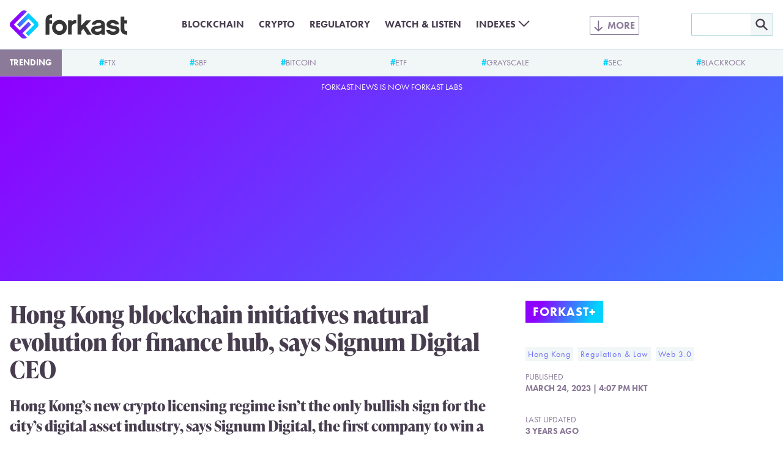

--- FILE ---
content_type: text/html; charset=UTF-8
request_url: https://forkast.news/hong-kong-blockchain-signum-digital/
body_size: 16090
content:
<!DOCTYPE html>
<html class="no-js" lang="en-US" prefix="og: https://ogp.me/ns#">
<head>
	<meta charset="UTF-8">
	<meta name="viewport" content="width=device-width, initial-scale=1.0">
	<meta name='impact-site-verification' value='a47a92e1-e447-4fb5-ad1a-b0ca9b40247c'>
	<link rel="alternate" type="application/rss+xml" title="Forkast RSS feed" href="/feed/">
	<script>document.documentElement.className = document.documentElement.className.replace(/\bno-js\b/g, 'js');</script>
<!-- Search Engine Optimization by Rank Math PRO - https://rankmath.com/ -->
<title>Hong Kong blockchain initiatives natural evolution for finance hub, says Signum Digital CEO</title>
<meta name="description" content="Hong Kong’s new crypto licensing regime isn’t the only bullish sign for the city’s digital trading transformation, says Signum Digital."/>
<meta name="robots" content="follow, index, max-snippet:-1, max-video-preview:-1, max-image-preview:large"/>
<link rel="canonical" href="https://forkast.news/hong-kong-blockchain-signum-digital/" />
<meta property="og:locale" content="en_US" />
<meta property="og:type" content="article" />
<meta property="og:title" content="Hong Kong blockchain initiatives natural evolution for finance hub, says Signum Digital CEO" />
<meta property="og:description" content="Hong Kong’s new crypto licensing regime isn’t the only bullish sign for the city’s digital trading transformation, says Signum Digital." />
<meta property="og:url" content="https://forkast.news/hong-kong-blockchain-signum-digital/" />
<meta property="og:site_name" content="Forkast" />
<meta property="article:publisher" content="https://www.facebook.com/forkast.news" />
<meta property="article:tag" content="Hong Kong" />
<meta property="article:tag" content="Regulation &amp; Law" />
<meta property="article:tag" content="Web 3.0" />
<meta property="article:section" content="Forkast+" />
<meta property="og:updated_time" content="2023-03-24T16:07:42+00:00" />
<meta property="og:image" content="https://forkast.news/wp-content/uploads/2023/03/samson-lee-1260x708.png" />
<meta property="og:image:secure_url" content="https://forkast.news/wp-content/uploads/2023/03/samson-lee-1260x708.png" />
<meta property="og:image:width" content="1260" />
<meta property="og:image:height" content="708" />
<meta property="og:image:alt" content="samson lee, CEO of Signum Digital | Hong Kong blockchain initiatives natural evolution for finance hub, says Signum Digital CEO | hong kong crypto, hong kong web3, signum digital" />
<meta property="og:image:type" content="image/png" />
<meta property="article:published_time" content="2023-03-24T16:07:40+00:00" />
<meta property="article:modified_time" content="2023-03-24T16:07:42+00:00" />
<meta name="twitter:card" content="summary_large_image" />
<meta name="twitter:title" content="Hong Kong blockchain initiatives natural evolution for finance hub, says Signum Digital CEO" />
<meta name="twitter:description" content="Hong Kong’s new crypto licensing regime isn’t the only bullish sign for the city’s digital trading transformation, says Signum Digital." />
<meta name="twitter:site" content="@forkast_news" />
<meta name="twitter:creator" content="@ParkKunwoong" />
<meta name="twitter:image" content="https://forkast.news/wp-content/uploads/2023/03/samson-lee-1260x708.png" />
<meta name="twitter:label1" content="Written by" />
<meta name="twitter:data1" content="Danny Park" />
<meta name="twitter:label2" content="Time to read" />
<meta name="twitter:data2" content="3 minutes" />
<script type="application/ld+json" class="rank-math-schema-pro">{"@context":"https://schema.org","@graph":[{"@type":"Place","@id":"https://forkast.news/#place","address":{"@type":"PostalAddress","streetAddress":"Suite 4, 14/F, CMA Building","addressLocality":"64 Connaught Road","addressRegion":"Central","postalCode":"999077","addressCountry":"Hong Kong"}},{"@type":["NewsMediaOrganization","Organization"],"@id":"https://forkast.news/#organization","name":"Forkast News","url":"https://forkast.news","sameAs":["https://www.facebook.com/forkast.news","https://twitter.com/forkast_news"],"email":"hello@forkast.news","address":{"@type":"PostalAddress","streetAddress":"Suite 4, 14/F, CMA Building","addressLocality":"64 Connaught Road","addressRegion":"Central","postalCode":"999077","addressCountry":"Hong Kong"},"logo":{"@type":"ImageObject","@id":"https://forkast.news/#logo","url":"https://forkast.news/wp-content/uploads/2021/06/Forkast-Logo-Only.png","contentUrl":"https://forkast.news/wp-content/uploads/2021/06/Forkast-Logo-Only.png","caption":"Forkast News","inLanguage":"en-US","width":"501","height":"501"},"location":{"@id":"https://forkast.news/#place"}},{"@type":"WebSite","@id":"https://forkast.news/#website","url":"https://forkast.news","name":"Forkast News","publisher":{"@id":"https://forkast.news/#organization"},"inLanguage":"en-US"},{"@type":"ImageObject","@id":"https://forkast.news/wp-content/uploads/2023/03/samson-lee.png","url":"https://forkast.news/wp-content/uploads/2023/03/samson-lee.png","width":"2812","height":"1580","caption":"samson lee, CEO of Signum Digital | Hong Kong blockchain initiatives natural evolution for finance hub, says Signum Digital CEO | hong kong crypto, hong kong web3, signum digital","inLanguage":"en-US"},{"@type":"WebPage","@id":"https://forkast.news/hong-kong-blockchain-signum-digital/#webpage","url":"https://forkast.news/hong-kong-blockchain-signum-digital/","name":"Hong Kong blockchain initiatives natural evolution for finance hub, says Signum Digital CEO","datePublished":"2023-03-24T16:07:40+00:00","dateModified":"2023-03-24T16:07:42+00:00","isPartOf":{"@id":"https://forkast.news/#website"},"primaryImageOfPage":{"@id":"https://forkast.news/wp-content/uploads/2023/03/samson-lee.png"},"inLanguage":"en-US"},{"@type":"Person","@id":"https://forkast.news/author/dpark/","name":"Danny Park","url":"https://forkast.news/author/dpark/","image":{"@type":"ImageObject","@id":"https://secure.gravatar.com/avatar/614b3055da065e56526cdfed4cba8157?s=96&amp;d=mm&amp;r=g","url":"https://secure.gravatar.com/avatar/614b3055da065e56526cdfed4cba8157?s=96&amp;d=mm&amp;r=g","caption":"Danny Park","inLanguage":"en-US"},"sameAs":["https://twitter.com/ParkKunwoong"],"worksFor":{"@id":"https://forkast.news/#organization"}},{"@type":"NewsArticle","headline":"Hong Kong blockchain initiatives natural evolution for finance hub, says Signum Digital CEO","keywords":"signum digital,hong kong,hong kong crypto,hong kong web3,hong kong crypto regulation,hong kong crypto licensing regime","datePublished":"2023-03-24T16:07:40+00:00","dateModified":"2023-03-24T16:07:42+00:00","articleSection":"Hong Kong, Regulation &amp; Law, Web 3.0","author":{"@id":"https://forkast.news/author/dpark/","name":"Danny Park"},"publisher":{"@id":"https://forkast.news/#organization"},"description":"Hong Kong\u2019s new crypto licensing regime isn\u2019t the only bullish sign for the city\u2019s digital trading transformation, says Signum Digital.","copyrightYear":"2023","copyrightHolder":{"@id":"https://forkast.news/#organization"},"name":"Hong Kong blockchain initiatives natural evolution for finance hub, says Signum Digital CEO","@id":"https://forkast.news/hong-kong-blockchain-signum-digital/#richSnippet","isPartOf":{"@id":"https://forkast.news/hong-kong-blockchain-signum-digital/#webpage"},"image":{"@id":"https://forkast.news/wp-content/uploads/2023/03/samson-lee.png"},"inLanguage":"en-US","mainEntityOfPage":{"@id":"https://forkast.news/hong-kong-blockchain-signum-digital/#webpage"}}]}</script>
<!-- /Rank Math WordPress SEO plugin -->

<link rel='dns-prefetch' href='//www.googletagmanager.com' />
<link rel='stylesheet' id='wp-block-library-css' href='https://forkast.news/wp-includes/css/dist/block-library/style.min.css?ver=b61b320950af0f12fc6afb858957a022' type='text/css' media='all' />
<style id='wp-block-library-theme-inline-css' type='text/css'>
.wp-block-audio figcaption{color:#555;font-size:13px;text-align:center}.is-dark-theme .wp-block-audio figcaption{color:hsla(0,0%,100%,.65)}.wp-block-audio{margin:0 0 1em}.wp-block-code{border:1px solid #ccc;border-radius:4px;font-family:Menlo,Consolas,monaco,monospace;padding:.8em 1em}.wp-block-embed figcaption{color:#555;font-size:13px;text-align:center}.is-dark-theme .wp-block-embed figcaption{color:hsla(0,0%,100%,.65)}.wp-block-embed{margin:0 0 1em}.blocks-gallery-caption{color:#555;font-size:13px;text-align:center}.is-dark-theme .blocks-gallery-caption{color:hsla(0,0%,100%,.65)}.wp-block-image figcaption{color:#555;font-size:13px;text-align:center}.is-dark-theme .wp-block-image figcaption{color:hsla(0,0%,100%,.65)}.wp-block-image{margin:0 0 1em}.wp-block-pullquote{border-bottom:4px solid;border-top:4px solid;color:currentColor;margin-bottom:1.75em}.wp-block-pullquote cite,.wp-block-pullquote footer,.wp-block-pullquote__citation{color:currentColor;font-size:.8125em;font-style:normal;text-transform:uppercase}.wp-block-quote{border-left:.25em solid;margin:0 0 1.75em;padding-left:1em}.wp-block-quote cite,.wp-block-quote footer{color:currentColor;font-size:.8125em;font-style:normal;position:relative}.wp-block-quote.has-text-align-right{border-left:none;border-right:.25em solid;padding-left:0;padding-right:1em}.wp-block-quote.has-text-align-center{border:none;padding-left:0}.wp-block-quote.is-large,.wp-block-quote.is-style-large,.wp-block-quote.is-style-plain{border:none}.wp-block-search .wp-block-search__label{font-weight:700}.wp-block-search__button{border:1px solid #ccc;padding:.375em .625em}:where(.wp-block-group.has-background){padding:1.25em 2.375em}.wp-block-separator.has-css-opacity{opacity:.4}.wp-block-separator{border:none;border-bottom:2px solid;margin-left:auto;margin-right:auto}.wp-block-separator.has-alpha-channel-opacity{opacity:1}.wp-block-separator:not(.is-style-wide):not(.is-style-dots){width:100px}.wp-block-separator.has-background:not(.is-style-dots){border-bottom:none;height:1px}.wp-block-separator.has-background:not(.is-style-wide):not(.is-style-dots){height:2px}.wp-block-table{margin:0 0 1em}.wp-block-table td,.wp-block-table th{word-break:normal}.wp-block-table figcaption{color:#555;font-size:13px;text-align:center}.is-dark-theme .wp-block-table figcaption{color:hsla(0,0%,100%,.65)}.wp-block-video figcaption{color:#555;font-size:13px;text-align:center}.is-dark-theme .wp-block-video figcaption{color:hsla(0,0%,100%,.65)}.wp-block-video{margin:0 0 1em}.wp-block-template-part.has-background{margin-bottom:0;margin-top:0;padding:1.25em 2.375em}
</style>
<style id='rank-math-toc-block-style-inline-css' type='text/css'>
.wp-block-rank-math-toc-block nav ol{counter-reset:item}.wp-block-rank-math-toc-block nav ol li{display:block}.wp-block-rank-math-toc-block nav ol li:before{content:counters(item, ".") ". ";counter-increment:item}

</style>
<style id='global-styles-inline-css' type='text/css'>
body{--wp--preset--color--black: #000000;--wp--preset--color--cyan-bluish-gray: #abb8c3;--wp--preset--color--white: #ffffff;--wp--preset--color--pale-pink: #f78da7;--wp--preset--color--vivid-red: #cf2e2e;--wp--preset--color--luminous-vivid-orange: #ff6900;--wp--preset--color--luminous-vivid-amber: #fcb900;--wp--preset--color--light-green-cyan: #7bdcb5;--wp--preset--color--vivid-green-cyan: #00d084;--wp--preset--color--pale-cyan-blue: #8ed1fc;--wp--preset--color--vivid-cyan-blue: #0693e3;--wp--preset--color--vivid-purple: #9b51e0;--wp--preset--color--purple: #8E00FF;--wp--preset--color--lilac: #6E71FC;--wp--preset--color--sky: #3CA9FC;--wp--preset--color--cyan: #00D2FF;--wp--preset--color--red-dark: #E23812;--wp--preset--color--red-light: #F06D51;--wp--preset--color--green-dark: #18BD5A;--wp--preset--color--green-light: #3AE57E;--wp--preset--color--blue-grey-very-light: #F1F6F7;--wp--preset--color--blue-grey-light: #D2E4E8;--wp--preset--color--blue-grey: #A3CFD9;--wp--preset--color--purple-grey-very-light: #F3F2F5;--wp--preset--color--purple-grey: #8B7A98;--wp--preset--color--purple-grey-dark: #473D4F;--wp--preset--color--purple-grey-very-dark: #2C2433;--wp--preset--color--yellow: #FCB900;--wp--preset--gradient--vivid-cyan-blue-to-vivid-purple: linear-gradient(135deg,rgba(6,147,227,1) 0%,rgb(155,81,224) 100%);--wp--preset--gradient--light-green-cyan-to-vivid-green-cyan: linear-gradient(135deg,rgb(122,220,180) 0%,rgb(0,208,130) 100%);--wp--preset--gradient--luminous-vivid-amber-to-luminous-vivid-orange: linear-gradient(135deg,rgba(252,185,0,1) 0%,rgba(255,105,0,1) 100%);--wp--preset--gradient--luminous-vivid-orange-to-vivid-red: linear-gradient(135deg,rgba(255,105,0,1) 0%,rgb(207,46,46) 100%);--wp--preset--gradient--very-light-gray-to-cyan-bluish-gray: linear-gradient(135deg,rgb(238,238,238) 0%,rgb(169,184,195) 100%);--wp--preset--gradient--cool-to-warm-spectrum: linear-gradient(135deg,rgb(74,234,220) 0%,rgb(151,120,209) 20%,rgb(207,42,186) 40%,rgb(238,44,130) 60%,rgb(251,105,98) 80%,rgb(254,248,76) 100%);--wp--preset--gradient--blush-light-purple: linear-gradient(135deg,rgb(255,206,236) 0%,rgb(152,150,240) 100%);--wp--preset--gradient--blush-bordeaux: linear-gradient(135deg,rgb(254,205,165) 0%,rgb(254,45,45) 50%,rgb(107,0,62) 100%);--wp--preset--gradient--luminous-dusk: linear-gradient(135deg,rgb(255,203,112) 0%,rgb(199,81,192) 50%,rgb(65,88,208) 100%);--wp--preset--gradient--pale-ocean: linear-gradient(135deg,rgb(255,245,203) 0%,rgb(182,227,212) 50%,rgb(51,167,181) 100%);--wp--preset--gradient--electric-grass: linear-gradient(135deg,rgb(202,248,128) 0%,rgb(113,206,126) 100%);--wp--preset--gradient--midnight: linear-gradient(135deg,rgb(2,3,129) 0%,rgb(40,116,252) 100%);--wp--preset--font-size--small: 13px;--wp--preset--font-size--medium: 20px;--wp--preset--font-size--large: 36px;--wp--preset--font-size--x-large: 42px;--wp--preset--spacing--20: 0.44rem;--wp--preset--spacing--30: 0.67rem;--wp--preset--spacing--40: 1rem;--wp--preset--spacing--50: 1.5rem;--wp--preset--spacing--60: 2.25rem;--wp--preset--spacing--70: 3.38rem;--wp--preset--spacing--80: 5.06rem;--wp--preset--shadow--natural: 6px 6px 9px rgba(0, 0, 0, 0.2);--wp--preset--shadow--deep: 12px 12px 50px rgba(0, 0, 0, 0.4);--wp--preset--shadow--sharp: 6px 6px 0px rgba(0, 0, 0, 0.2);--wp--preset--shadow--outlined: 6px 6px 0px -3px rgba(255, 255, 255, 1), 6px 6px rgba(0, 0, 0, 1);--wp--preset--shadow--crisp: 6px 6px 0px rgba(0, 0, 0, 1);}body { margin: 0;--wp--style--global--content-size: 630px;--wp--style--global--wide-size: 630px; }.wp-site-blocks > .alignleft { float: left; margin-right: 2em; }.wp-site-blocks > .alignright { float: right; margin-left: 2em; }.wp-site-blocks > .aligncenter { justify-content: center; margin-left: auto; margin-right: auto; }:where(.is-layout-flex){gap: 0.5em;}:where(.is-layout-grid){gap: 0.5em;}body .is-layout-flow > .alignleft{float: left;margin-inline-start: 0;margin-inline-end: 2em;}body .is-layout-flow > .alignright{float: right;margin-inline-start: 2em;margin-inline-end: 0;}body .is-layout-flow > .aligncenter{margin-left: auto !important;margin-right: auto !important;}body .is-layout-constrained > .alignleft{float: left;margin-inline-start: 0;margin-inline-end: 2em;}body .is-layout-constrained > .alignright{float: right;margin-inline-start: 2em;margin-inline-end: 0;}body .is-layout-constrained > .aligncenter{margin-left: auto !important;margin-right: auto !important;}body .is-layout-constrained > :where(:not(.alignleft):not(.alignright):not(.alignfull)){max-width: var(--wp--style--global--content-size);margin-left: auto !important;margin-right: auto !important;}body .is-layout-constrained > .alignwide{max-width: var(--wp--style--global--wide-size);}body .is-layout-flex{display: flex;}body .is-layout-flex{flex-wrap: wrap;align-items: center;}body .is-layout-flex > *{margin: 0;}body .is-layout-grid{display: grid;}body .is-layout-grid > *{margin: 0;}body{font-size: 1.25rem;padding-top: 0px;padding-right: 0px;padding-bottom: 0px;padding-left: 0px;}a:where(:not(.wp-element-button)){text-decoration: underline;}.wp-element-button, .wp-block-button__link{background-color: #32373c;border-width: 0;color: #fff;font-family: inherit;font-size: inherit;line-height: inherit;padding: calc(0.667em + 2px) calc(1.333em + 2px);text-decoration: none;}.has-black-color{color: var(--wp--preset--color--black) !important;}.has-cyan-bluish-gray-color{color: var(--wp--preset--color--cyan-bluish-gray) !important;}.has-white-color{color: var(--wp--preset--color--white) !important;}.has-pale-pink-color{color: var(--wp--preset--color--pale-pink) !important;}.has-vivid-red-color{color: var(--wp--preset--color--vivid-red) !important;}.has-luminous-vivid-orange-color{color: var(--wp--preset--color--luminous-vivid-orange) !important;}.has-luminous-vivid-amber-color{color: var(--wp--preset--color--luminous-vivid-amber) !important;}.has-light-green-cyan-color{color: var(--wp--preset--color--light-green-cyan) !important;}.has-vivid-green-cyan-color{color: var(--wp--preset--color--vivid-green-cyan) !important;}.has-pale-cyan-blue-color{color: var(--wp--preset--color--pale-cyan-blue) !important;}.has-vivid-cyan-blue-color{color: var(--wp--preset--color--vivid-cyan-blue) !important;}.has-vivid-purple-color{color: var(--wp--preset--color--vivid-purple) !important;}.has-purple-color{color: var(--wp--preset--color--purple) !important;}.has-lilac-color{color: var(--wp--preset--color--lilac) !important;}.has-sky-color{color: var(--wp--preset--color--sky) !important;}.has-cyan-color{color: var(--wp--preset--color--cyan) !important;}.has-red-dark-color{color: var(--wp--preset--color--red-dark) !important;}.has-red-light-color{color: var(--wp--preset--color--red-light) !important;}.has-green-dark-color{color: var(--wp--preset--color--green-dark) !important;}.has-green-light-color{color: var(--wp--preset--color--green-light) !important;}.has-blue-grey-very-light-color{color: var(--wp--preset--color--blue-grey-very-light) !important;}.has-blue-grey-light-color{color: var(--wp--preset--color--blue-grey-light) !important;}.has-blue-grey-color{color: var(--wp--preset--color--blue-grey) !important;}.has-purple-grey-very-light-color{color: var(--wp--preset--color--purple-grey-very-light) !important;}.has-purple-grey-color{color: var(--wp--preset--color--purple-grey) !important;}.has-purple-grey-dark-color{color: var(--wp--preset--color--purple-grey-dark) !important;}.has-purple-grey-very-dark-color{color: var(--wp--preset--color--purple-grey-very-dark) !important;}.has-yellow-color{color: var(--wp--preset--color--yellow) !important;}.has-black-background-color{background-color: var(--wp--preset--color--black) !important;}.has-cyan-bluish-gray-background-color{background-color: var(--wp--preset--color--cyan-bluish-gray) !important;}.has-white-background-color{background-color: var(--wp--preset--color--white) !important;}.has-pale-pink-background-color{background-color: var(--wp--preset--color--pale-pink) !important;}.has-vivid-red-background-color{background-color: var(--wp--preset--color--vivid-red) !important;}.has-luminous-vivid-orange-background-color{background-color: var(--wp--preset--color--luminous-vivid-orange) !important;}.has-luminous-vivid-amber-background-color{background-color: var(--wp--preset--color--luminous-vivid-amber) !important;}.has-light-green-cyan-background-color{background-color: var(--wp--preset--color--light-green-cyan) !important;}.has-vivid-green-cyan-background-color{background-color: var(--wp--preset--color--vivid-green-cyan) !important;}.has-pale-cyan-blue-background-color{background-color: var(--wp--preset--color--pale-cyan-blue) !important;}.has-vivid-cyan-blue-background-color{background-color: var(--wp--preset--color--vivid-cyan-blue) !important;}.has-vivid-purple-background-color{background-color: var(--wp--preset--color--vivid-purple) !important;}.has-purple-background-color{background-color: var(--wp--preset--color--purple) !important;}.has-lilac-background-color{background-color: var(--wp--preset--color--lilac) !important;}.has-sky-background-color{background-color: var(--wp--preset--color--sky) !important;}.has-cyan-background-color{background-color: var(--wp--preset--color--cyan) !important;}.has-red-dark-background-color{background-color: var(--wp--preset--color--red-dark) !important;}.has-red-light-background-color{background-color: var(--wp--preset--color--red-light) !important;}.has-green-dark-background-color{background-color: var(--wp--preset--color--green-dark) !important;}.has-green-light-background-color{background-color: var(--wp--preset--color--green-light) !important;}.has-blue-grey-very-light-background-color{background-color: var(--wp--preset--color--blue-grey-very-light) !important;}.has-blue-grey-light-background-color{background-color: var(--wp--preset--color--blue-grey-light) !important;}.has-blue-grey-background-color{background-color: var(--wp--preset--color--blue-grey) !important;}.has-purple-grey-very-light-background-color{background-color: var(--wp--preset--color--purple-grey-very-light) !important;}.has-purple-grey-background-color{background-color: var(--wp--preset--color--purple-grey) !important;}.has-purple-grey-dark-background-color{background-color: var(--wp--preset--color--purple-grey-dark) !important;}.has-purple-grey-very-dark-background-color{background-color: var(--wp--preset--color--purple-grey-very-dark) !important;}.has-yellow-background-color{background-color: var(--wp--preset--color--yellow) !important;}.has-black-border-color{border-color: var(--wp--preset--color--black) !important;}.has-cyan-bluish-gray-border-color{border-color: var(--wp--preset--color--cyan-bluish-gray) !important;}.has-white-border-color{border-color: var(--wp--preset--color--white) !important;}.has-pale-pink-border-color{border-color: var(--wp--preset--color--pale-pink) !important;}.has-vivid-red-border-color{border-color: var(--wp--preset--color--vivid-red) !important;}.has-luminous-vivid-orange-border-color{border-color: var(--wp--preset--color--luminous-vivid-orange) !important;}.has-luminous-vivid-amber-border-color{border-color: var(--wp--preset--color--luminous-vivid-amber) !important;}.has-light-green-cyan-border-color{border-color: var(--wp--preset--color--light-green-cyan) !important;}.has-vivid-green-cyan-border-color{border-color: var(--wp--preset--color--vivid-green-cyan) !important;}.has-pale-cyan-blue-border-color{border-color: var(--wp--preset--color--pale-cyan-blue) !important;}.has-vivid-cyan-blue-border-color{border-color: var(--wp--preset--color--vivid-cyan-blue) !important;}.has-vivid-purple-border-color{border-color: var(--wp--preset--color--vivid-purple) !important;}.has-purple-border-color{border-color: var(--wp--preset--color--purple) !important;}.has-lilac-border-color{border-color: var(--wp--preset--color--lilac) !important;}.has-sky-border-color{border-color: var(--wp--preset--color--sky) !important;}.has-cyan-border-color{border-color: var(--wp--preset--color--cyan) !important;}.has-red-dark-border-color{border-color: var(--wp--preset--color--red-dark) !important;}.has-red-light-border-color{border-color: var(--wp--preset--color--red-light) !important;}.has-green-dark-border-color{border-color: var(--wp--preset--color--green-dark) !important;}.has-green-light-border-color{border-color: var(--wp--preset--color--green-light) !important;}.has-blue-grey-very-light-border-color{border-color: var(--wp--preset--color--blue-grey-very-light) !important;}.has-blue-grey-light-border-color{border-color: var(--wp--preset--color--blue-grey-light) !important;}.has-blue-grey-border-color{border-color: var(--wp--preset--color--blue-grey) !important;}.has-purple-grey-very-light-border-color{border-color: var(--wp--preset--color--purple-grey-very-light) !important;}.has-purple-grey-border-color{border-color: var(--wp--preset--color--purple-grey) !important;}.has-purple-grey-dark-border-color{border-color: var(--wp--preset--color--purple-grey-dark) !important;}.has-purple-grey-very-dark-border-color{border-color: var(--wp--preset--color--purple-grey-very-dark) !important;}.has-yellow-border-color{border-color: var(--wp--preset--color--yellow) !important;}.has-vivid-cyan-blue-to-vivid-purple-gradient-background{background: var(--wp--preset--gradient--vivid-cyan-blue-to-vivid-purple) !important;}.has-light-green-cyan-to-vivid-green-cyan-gradient-background{background: var(--wp--preset--gradient--light-green-cyan-to-vivid-green-cyan) !important;}.has-luminous-vivid-amber-to-luminous-vivid-orange-gradient-background{background: var(--wp--preset--gradient--luminous-vivid-amber-to-luminous-vivid-orange) !important;}.has-luminous-vivid-orange-to-vivid-red-gradient-background{background: var(--wp--preset--gradient--luminous-vivid-orange-to-vivid-red) !important;}.has-very-light-gray-to-cyan-bluish-gray-gradient-background{background: var(--wp--preset--gradient--very-light-gray-to-cyan-bluish-gray) !important;}.has-cool-to-warm-spectrum-gradient-background{background: var(--wp--preset--gradient--cool-to-warm-spectrum) !important;}.has-blush-light-purple-gradient-background{background: var(--wp--preset--gradient--blush-light-purple) !important;}.has-blush-bordeaux-gradient-background{background: var(--wp--preset--gradient--blush-bordeaux) !important;}.has-luminous-dusk-gradient-background{background: var(--wp--preset--gradient--luminous-dusk) !important;}.has-pale-ocean-gradient-background{background: var(--wp--preset--gradient--pale-ocean) !important;}.has-electric-grass-gradient-background{background: var(--wp--preset--gradient--electric-grass) !important;}.has-midnight-gradient-background{background: var(--wp--preset--gradient--midnight) !important;}.has-small-font-size{font-size: var(--wp--preset--font-size--small) !important;}.has-medium-font-size{font-size: var(--wp--preset--font-size--medium) !important;}.has-large-font-size{font-size: var(--wp--preset--font-size--large) !important;}.has-x-large-font-size{font-size: var(--wp--preset--font-size--x-large) !important;}
.wp-block-navigation a:where(:not(.wp-element-button)){color: inherit;}
:where(.wp-block-post-template.is-layout-flex){gap: 1.25em;}:where(.wp-block-post-template.is-layout-grid){gap: 1.25em;}
:where(.wp-block-columns.is-layout-flex){gap: 2em;}:where(.wp-block-columns.is-layout-grid){gap: 2em;}
.wp-block-pullquote{font-size: 1.5em;line-height: 1.6;}
.wp-block-group{padding: 1rem;}
</style>
<link rel='stylesheet' id='dashicons-css' href='https://forkast.news/wp-includes/css/dashicons.min.css?ver=b61b320950af0f12fc6afb858957a022' type='text/css' media='all' />
<link rel='stylesheet' id='post-views-counter-frontend-css' href='https://forkast.news/wp-content/plugins/post-views-counter/css/frontend.min.css?ver=1.4.3' type='text/css' media='all' />
<link rel='stylesheet' id='forkast-front-style-css' href='https://forkast.news/wp-content/themes/forkast/build/front.css?ver=1a332d245227ceb520d3' type='text/css' media='all' />
<script type="text/javascript" src="https://forkast.news/wp-content/plugins/forkast-buysellads-integration/js/buysellads.js?ver=b61b320950af0f12fc6afb858957a022" id="forkast-buysellads-js"></script>

<!-- Google Analytics snippet added by Site Kit -->
<script type="text/javascript" src="https://www.googletagmanager.com/gtag/js?id=GT-WF4XTSN" id="google_gtagjs-js" async></script>
<script type="text/javascript" id="google_gtagjs-js-after">
/* <![CDATA[ */
window.dataLayer = window.dataLayer || [];function gtag(){dataLayer.push(arguments);}
gtag('set', 'linker', {"domains":["forkast.news"]} );
gtag("js", new Date());
gtag("set", "developer_id.dZTNiMT", true);
gtag("config", "GT-WF4XTSN");
/* ]]> */
</script>

<!-- End Google Analytics snippet added by Site Kit -->
<link rel="https://api.w.org/" href="https://forkast.news/wp-json/" /><link rel="alternate" type="application/json" href="https://forkast.news/wp-json/wp/v2/posts/89841" /><link rel="alternate" type="application/json+oembed" href="https://forkast.news/wp-json/oembed/1.0/embed?url=https%3A%2F%2Fforkast.news%2Fhong-kong-blockchain-signum-digital%2F" />
<link rel="alternate" type="text/xml+oembed" href="https://forkast.news/wp-json/oembed/1.0/embed?url=https%3A%2F%2Fforkast.news%2Fhong-kong-blockchain-signum-digital%2F&#038;format=xml" />
<meta name="generator" content="Site Kit by Google 1.114.0" /><link rel="apple-touch-icon" sizes="180x180" href="/apple-touch-icon.png?v=2">
		<link rel="icon" type="image/png" sizes="32x32" href="/favicon-32x32.png?v=2">
		<link rel="icon" type="image/png" sizes="16x16" href="/favicon-16x16.png?v=2">
		<link rel="manifest" href="/site.webmanifest?v=2">
		<link rel="mask-icon" href="/safari-pinned-tab.svg?v=2" color="#8e00ff">
		<link rel="shortcut icon" href="/favicon.ico?v=2">
		<meta name="apple-mobile-web-app-title" content="forkast.news">
		<meta name="application-name" content="forkast.news">
		<meta name="msapplication-TileColor" content="#8e00ff">
		<meta name="theme-color" content="#ffffff"><script type="text/javascript">
			(function() {
				var _sf_async_config = window._sf_async_config = (window._sf_async_config || {});
				_sf_async_config.uid = 66152;
				_sf_async_config.domain = 'forkast.news';
				_sf_async_config.flickerControl = false;
				_sf_async_config.useCanonical = true;
				_sf_async_config.useCanonicalDomain = true;
				_sf_async_config.sections = 'Hong Kong, Regulation &amp; Law, Web 3.0';
				_sf_async_config.authors = 'Danny Park';

				function loadChartbeat() {
					var e = document.createElement('script');
					var n = document.getElementsByTagName('script')[0];
					e.type = 'text/javascript';
					e.async = true;
					e.src = '//static.chartbeat.com/js/chartbeat.js';
					n.parentNode.insertBefore(e, n);
				}
				loadChartbeat();
			})();
		</script>
		<script async src="//static.chartbeat.com/js/chartbeat_mab.js"></script><script async src="https://pagead2.googlesyndication.com/pagead/js/adsbygoogle.js?client=ca-pub-9776879152484954" crossorigin="anonymous"></script>
		<!-- Meta Pixel Code -->
		<script>
		!function(f,b,e,v,n,t,s)
		{if(f.fbq)return;n=f.fbq=function(){n.callMethod?
		n.callMethod.apply(n,arguments):n.queue.push(arguments)};
		if(!f._fbq)f._fbq=n;n.push=n;n.loaded=!0;n.version='2.0';
		n.queue=[];t=b.createElement(e);t.async=!0;
		t.src=v;s=b.getElementsByTagName(e)[0];
		s.parentNode.insertBefore(t,s)}(window, document,'script',
		'https://connect.facebook.net/en_US/fbevents.js');
		fbq('init', '1890501017821908');
		fbq('track', 'PageView');
		</script>
		<noscript><img height="1" width="1" style="display:none"
		src="https://www.facebook.com/tr?id=1890501017821908&ev=PageView&noscript=1"
		/></noscript>
		<!-- End Meta Pixel Code --><link rel="amphtml" href="https://forkast.news/hong-kong-blockchain-signum-digital/amp/"><link rel="icon" href="https://forkast.news/wp-content/uploads/2021/07/cropped-Forkast-Logo-GradientBG-cicle-32x32.png" sizes="32x32" />
<link rel="icon" href="https://forkast.news/wp-content/uploads/2021/07/cropped-Forkast-Logo-GradientBG-cicle-192x192.png" sizes="192x192" />
<link rel="apple-touch-icon" href="https://forkast.news/wp-content/uploads/2021/07/cropped-Forkast-Logo-GradientBG-cicle-180x180.png" />
<meta name="msapplication-TileImage" content="https://forkast.news/wp-content/uploads/2021/07/cropped-Forkast-Logo-GradientBG-cicle-270x270.png" />
</head>

<body class="post-template-default single single-post postid-89841 single-format-standard"><header class="site-header" id="site-header">
	<div class="site-header__inner">
		<div class="site-header__logo">
			<a class="site-header__logo-link" href="https://forkast.news">
				<img width="192" height="47" alt="Forkast logo" class="site-header__logo-image" src="https://forkast.news/wp-content/themes/forkast/img/forkast.svg">
			</a>
		</div>
		<input type="checkbox" class="site-header__search-toggle-input" id="search-toggle-input">
		<label class="site-header__search-toggle" for="search-toggle-input"></label>
		<div class="site-header__search">
			<form role="search" method="get" id="searchform" class="site-header__search-form" action="/">
				<input class="site-header__search-form-text" type="text" value="" name="s" id="s" />
				<input class="site-header__search-form-submit" type="image" id="searchsubmit" src="https://forkast.news/wp-content/themes/forkast/img/mag.svg" />
			</form>
		</div>
		<input type="checkbox" class="site-header__menu-toggle-input" id="menu-toggle-input">
		<label class="site-header__menu-toggle" for="menu-toggle-input"></label>
		<div class="site-header__menus"><div class="site-header__menu-basic"><ul id="menu-basic" class="menu"><li id="menu-item-35398" class="menu-item menu-item-type-taxonomy menu-item-object-post_tag current-post-ancestor menu-item-35398"><a href="https://forkast.news/topic/blockchain/" class="menu-item-link">Blockchain</a></li>
<li id="menu-item-33489" class="menu-item menu-item-type-taxonomy menu-item-object-post_tag menu-item-33489"><a href="https://forkast.news/topic/cryptocurrencies/" class="menu-item-link">Crypto</a></li>
<li id="menu-item-33492" class="menu-item menu-item-type-taxonomy menu-item-object-post_tag current-post-ancestor menu-item-33492"><a href="https://forkast.news/topic/regulatory/" class="menu-item-link">Regulatory</a></li>
<li id="menu-item-33494" class="menu-item menu-item-type-post_type_archive menu-item-object-fn_media menu-item-33494"><a href="https://forkast.news/video-audio/" class="menu-item-link">Watch &#038; Listen</a></li>
<li id="menu-item-88548" class="highlight menu-item menu-item-type-taxonomy menu-item-object-post_tag menu-item-has-children menu-item-88548"><a href="https://forkast.news/topic/index/fk500/" class="menu-item-link">Indexes</a>
<ul class="sub-menu">
	<li id="menu-item-91209" class="menu-item menu-item-type-taxonomy menu-item-object-post_tag menu-item-91209"><a href="https://forkast.news/topic/index/fk500/" class="menu-item-link">Forkast 500 NFT Index</a></li>
	<li id="menu-item-91210" class="menu-item menu-item-type-taxonomy menu-item-object-post_tag menu-item-91210"><a href="https://forkast.news/topic/index/fketh/" class="menu-item-link">Forkast ETH NFT Composite</a></li>
	<li id="menu-item-91211" class="menu-item menu-item-type-taxonomy menu-item-object-post_tag menu-item-91211"><a href="https://forkast.news/topic/index/fksol/" class="menu-item-link">Forkast SOL NFT Composite</a></li>
	<li id="menu-item-91212" class="menu-item menu-item-type-taxonomy menu-item-object-post_tag menu-item-91212"><a href="https://forkast.news/topic/index/fkpol/" class="menu-item-link">Forkast POL NFT Composite</a></li>
	<li id="menu-item-91213" class="menu-item menu-item-type-taxonomy menu-item-object-post_tag menu-item-91213"><a href="https://forkast.news/topic/index/fkcar/" class="menu-item-link">Forkast CAR NFT Composite</a></li>
</ul>
</li>
</ul></div><div class="site-header__menu-extended"><ul id="menu-extended" class="menu"><li id="menu-item-34026" class="menu-item menu-item-type-custom menu-item-object-custom menu-item-has-children menu-item-34026"><a href="/" class="menu-item-link">Latest News</a>
<ul class="sub-menu">
	<li id="menu-item-34042" class="menu-item menu-item-type-taxonomy menu-item-object-post_tag menu-item-34042"><a href="https://forkast.news/topic/enterprise/" class="menu-item-link">Enterprise</a></li>
	<li id="menu-item-34031" class="menu-item menu-item-type-taxonomy menu-item-object-post_tag menu-item-34031"><a href="https://forkast.news/topic/economy/markets/" class="menu-item-link">Markets</a></li>
	<li id="menu-item-34043" class="menu-item menu-item-type-taxonomy menu-item-object-post_tag current-post-ancestor menu-item-34043"><a href="https://forkast.news/topic/regulatory/" class="menu-item-link">Regulatory</a></li>
	<li id="menu-item-34109" class="menu-item menu-item-type-taxonomy menu-item-object-category menu-item-34109"><a href="https://forkast.news/opinion/" class="menu-item-link">Opinion</a></li>
	<li id="menu-item-42679" class="menu-item menu-item-type-taxonomy menu-item-object-category current-post-ancestor current-menu-parent current-post-parent menu-item-42679"><a href="https://forkast.news/forkast-plus/" class="menu-item-link">Forkast+</a></li>
</ul>
</li>
<li id="menu-item-35406" class="menu-item menu-item-type-taxonomy menu-item-object-post_tag current-post-ancestor menu-item-has-children menu-item-35406"><a href="https://forkast.news/topic/region/asia-pacific/" class="menu-item-link">Asia-Pacific</a>
<ul class="sub-menu">
	<li id="menu-item-34035" class="menu-item menu-item-type-taxonomy menu-item-object-post_tag menu-item-34035"><a href="https://forkast.news/topic/region/asia-pacific/australia/" class="menu-item-link">Australia</a></li>
	<li id="menu-item-34036" class="menu-item menu-item-type-taxonomy menu-item-object-post_tag menu-item-34036"><a href="https://forkast.news/topic/region/asia-pacific/china/" class="menu-item-link">China</a></li>
	<li id="menu-item-34028" class="menu-item menu-item-type-taxonomy menu-item-object-post_tag current-post-ancestor current-menu-parent current-post-parent menu-item-34028"><a href="https://forkast.news/topic/region/asia-pacific/hong-kong/" class="menu-item-link">Hong Kong</a></li>
	<li id="menu-item-34029" class="menu-item menu-item-type-taxonomy menu-item-object-post_tag menu-item-34029"><a href="https://forkast.news/topic/region/asia-pacific/india/" class="menu-item-link">India</a></li>
	<li id="menu-item-34030" class="menu-item menu-item-type-taxonomy menu-item-object-post_tag menu-item-34030"><a href="https://forkast.news/topic/region/asia-pacific/japan/" class="menu-item-link">Japan</a></li>
	<li id="menu-item-34032" class="menu-item menu-item-type-taxonomy menu-item-object-post_tag menu-item-34032"><a href="https://forkast.news/topic/region/asia-pacific/se-asia/" class="menu-item-link">SE Asia</a></li>
	<li id="menu-item-34033" class="menu-item menu-item-type-taxonomy menu-item-object-post_tag menu-item-34033"><a href="https://forkast.news/topic/region/asia-pacific/se-asia/singapore/" class="menu-item-link">Singapore</a></li>
	<li id="menu-item-34034" class="menu-item menu-item-type-taxonomy menu-item-object-post_tag menu-item-34034"><a href="https://forkast.news/topic/region/asia-pacific/south-korea/" class="menu-item-link">South Korea</a></li>
</ul>
</li>
<li id="menu-item-34038" class="menu-item menu-item-type-taxonomy menu-item-object-post_tag current-post-ancestor menu-item-has-children menu-item-34038"><a href="https://forkast.news/topic/blockchain/" class="menu-item-link">Blockchain</a>
<ul class="sub-menu">
	<li id="menu-item-34039" class="menu-item menu-item-type-taxonomy menu-item-object-post_tag menu-item-34039"><a href="https://forkast.news/topic/cryptocurrencies/cbdc/" class="menu-item-link">CBDCs</a></li>
	<li id="menu-item-34040" class="menu-item menu-item-type-taxonomy menu-item-object-post_tag menu-item-34040"><a href="https://forkast.news/topic/defi-decentralized-finance/" class="menu-item-link">DeFi</a></li>
	<li id="menu-item-34041" class="menu-item menu-item-type-taxonomy menu-item-object-post_tag menu-item-34041"><a href="https://forkast.news/topic/nft-non-fungible-token/" class="menu-item-link">NFTs</a></li>
</ul>
</li>
<li id="menu-item-34045" class="menu-item menu-item-type-taxonomy menu-item-object-post_tag menu-item-has-children menu-item-34045"><a href="https://forkast.news/topic/cryptocurrencies/" class="menu-item-link">Crypto</a>
<ul class="sub-menu">
	<li id="menu-item-34046" class="menu-item menu-item-type-taxonomy menu-item-object-post_tag menu-item-34046"><a href="https://forkast.news/topic/cryptocurrencies/btc/" class="menu-item-link">Bitcoin</a></li>
	<li id="menu-item-34047" class="menu-item menu-item-type-taxonomy menu-item-object-post_tag menu-item-34047"><a href="https://forkast.news/topic/cryptocurrencies/eth/" class="menu-item-link">Ethereum</a></li>
	<li id="menu-item-34051" class="menu-item menu-item-type-taxonomy menu-item-object-post_tag menu-item-34051"><a href="https://forkast.news/topic/cryptocurrencies/cardano-ada/" class="menu-item-link">Cardano</a></li>
	<li id="menu-item-34053" class="menu-item menu-item-type-taxonomy menu-item-object-post_tag menu-item-34053"><a href="https://forkast.news/topic/cryptocurrencies/xrp/" class="menu-item-link">XRP</a></li>
	<li id="menu-item-34054" class="menu-item menu-item-type-taxonomy menu-item-object-post_tag menu-item-34054"><a href="https://forkast.news/topic/cryptocurrencies/stablecoin/" class="menu-item-link">Stablecoins</a></li>
	<li id="menu-item-34055" class="menu-item menu-item-type-taxonomy menu-item-object-post_tag menu-item-34055"><a href="https://forkast.news/topic/cryptocurrencies/altcoin/" class="menu-item-link">Altcoins</a></li>
</ul>
</li>
<li id="menu-item-34057" class="menu-item menu-item-type-custom menu-item-object-custom menu-item-has-children menu-item-34057"><a href="#" class="menu-item-link">Learn</a>
<ul class="sub-menu">
	<li id="menu-item-34058" class="menu-item menu-item-type-taxonomy menu-item-object-category menu-item-34058"><a href="https://forkast.news/explainers/" class="menu-item-link">Explainers</a></li>
	<li id="menu-item-55172" class="menu-item menu-item-type-post_type menu-item-object-page menu-item-55172"><a href="https://forkast.news/digital-asset-report/" class="menu-item-link">Digital Assets Report</a></li>
	<li id="menu-item-55173" class="menu-item menu-item-type-post_type menu-item-object-page menu-item-55173"><a href="https://forkast.news/china-blockchain-report-pdf/" class="menu-item-link">China Blockchain Report</a></li>
	<li id="menu-item-56826" class="menu-item menu-item-type-post_type menu-item-object-page menu-item-56826"><a href="https://forkast.news/state-of-the-nft-market/" class="menu-item-link">State of the NFT Market</a></li>
</ul>
</li>
<li id="menu-item-34059" class="menu-item menu-item-type-custom menu-item-object-custom menu-item-has-children menu-item-34059"><a href="/video-audio/" class="menu-item-link">Watch &#038; Listen</a>
<ul class="sub-menu">
	<li id="menu-item-34060" class="menu-item menu-item-type-taxonomy menu-item-object-category menu-item-34060"><a href="https://forkast.news/video/the-daily-forkast/" class="menu-item-link">The Daily Forkast</a></li>
	<li id="menu-item-34061" class="menu-item menu-item-type-taxonomy menu-item-object-category menu-item-34061"><a href="https://forkast.news/video/word-on-the-block/" class="menu-item-link">Word on the Block</a></li>
</ul>
</li>
<li id="menu-item-81797" class="menu-item menu-item-type-taxonomy menu-item-object-category current-post-ancestor current-menu-parent current-post-parent menu-item-has-children menu-item-81797"><a href="https://forkast.news/forkast-plus/" class="menu-item-link">Forkast+</a>
<ul class="sub-menu">
	<li id="menu-item-58393" class="menu-item menu-item-type-post_type menu-item-object-page menu-item-58393"><a href="https://forkast.news/events/" class="menu-item-link">Events</a></li>
	<li id="menu-item-58039" class="menu-item menu-item-type-post_type menu-item-object-page menu-item-58039"><a href="https://forkast.news/newsletters/" class="menu-item-link">Newsletters</a></li>
</ul>
</li>
<li id="menu-item-35470" class="menu-item menu-item-type-post_type menu-item-object-page menu-item-has-children menu-item-35470"><a href="https://forkast.news/about/" class="menu-item-link">About Us</a>
<ul class="sub-menu">
	<li id="menu-item-35471" class="menu-item menu-item-type-post_type menu-item-object-page menu-item-35471"><a href="https://forkast.news/about/" class="menu-item-link">Our Story</a></li>
	<li id="menu-item-35473" class="menu-item menu-item-type-custom menu-item-object-custom menu-item-35473"><a href="https://forkast.notion.site/Join-our-team-7b894cf58dfe474a9ba363298ac7ea22" class="menu-item-link">Join Our Team</a></li>
	<li id="menu-item-35474" class="menu-item menu-item-type-post_type menu-item-object-page menu-item-35474"><a href="https://forkast.news/contact/" class="menu-item-link">Contact</a></li>
	<li id="menu-item-35475" class="menu-item menu-item-type-post_type menu-item-object-page menu-item-35475"><a href="https://forkast.news/cookies/" class="menu-item-link">Cookies</a></li>
	<li id="menu-item-35476" class="menu-item menu-item-type-post_type menu-item-object-page menu-item-35476"><a href="https://forkast.news/terms-of-service/" class="menu-item-link">Terms of Service</a></li>
</ul>
</li>
</ul></div></div>
	</div>
</header><div class="trending">
		<h3 class="trending__title">Trending</h3><ul id="menu-trending" class="menu"><li id="menu-item-34306" class="menu-item menu-item-type-custom menu-item-object-custom menu-item-34306"><a href="/?s=FTX" class="menu-item-link">FTX</a></li>
<li id="menu-item-40389" class="menu-item menu-item-type-custom menu-item-object-custom menu-item-40389"><a href="/?s=SBF" class="menu-item-link">SBF</a></li>
<li id="menu-item-34303" class="menu-item menu-item-type-custom menu-item-object-custom menu-item-34303"><a href="/?s=Bitcoin" class="menu-item-link">Bitcoin</a></li>
<li id="menu-item-40388" class="menu-item menu-item-type-custom menu-item-object-custom menu-item-40388"><a href="/?s=ETF" class="menu-item-link">ETF</a></li>
<li id="menu-item-34305" class="menu-item menu-item-type-custom menu-item-object-custom menu-item-34305"><a href="/?s=Grayscale" class="menu-item-link">Grayscale</a></li>
<li id="menu-item-35136" class="menu-item menu-item-type-custom menu-item-object-custom menu-item-35136"><a href="/?s=SEC" class="menu-item-link">SEC</a></li>
<li id="menu-item-35137" class="menu-item menu-item-type-custom menu-item-object-custom menu-item-35137"><a href="/?s=BlackRock" class="menu-item-link">BlackRock</a></li>
</ul></div><div class="alert-bar"><div class="alert-bar__inner"><a target="_blank" class="alert-bar__link" href="https://www.forkastlabs.xyz">Forkast.News is now Forkast Labs</a></div></div><main class="main">
<div class="article"><div class="article__meta"><div class="article-meta"><div class="article-meta__section">
			<h2 class="subhead"><a class="subhead__link subhead__link--forkast-plus" href="https://forkast.news/forkast-plus/">Forkast+</a></h2>
		</div><ul class="category-bullets"><li class="category-bullets__item"><a class="category-bullets__link" href="https://forkast.news/topic/region/asia-pacific/hong-kong/">Hong Kong</a></li><li class="category-bullets__item"><a class="category-bullets__link" href="https://forkast.news/topic/regulatory/regulation-law/">Regulation &amp; Law</a></li><li class="category-bullets__item"><a class="category-bullets__link" href="https://forkast.news/topic/blockchain/web-3-0/">Web 3.0</a></li></ul>
<time class="article-meta__date" datetime="2023-03-24T16:07:40+00:00">
		<span class="article-meta__label">Published</span>
		<strong>March 24, 2023 | 4:07 pm HKT</strong>
	</time>
	<time class="article-meta__last-updated" datetime="2023-03-24T16:07:40+00:00">
		<span class="article-meta__label">Last updated</span>
		<strong>3 years ago</strong>
	</time>
	<div class="article-meta__author">By <a href="https://forkast.news/author/dpark/" title="Posts by Danny Park" class="author url fn" rel="author">Danny Park</a></div>
	<div class="article-meta__share"><div class="share-icons"><a target="_blank" class="share-icons__link" href="https://twitter.com/share?url=https://forkast.news/hong-kong-blockchain-signum-digital/&text=Hong Kong blockchain initiatives natural evolution for finance hub, says Signum Digital CEO"><svg xmlns="http://www.w3.org/2000/svg" xmlns:xlink="http://www.w3.org/1999/xlink" class="share-icons__icon">
	<use xlink:href="https://forkast.news/wp-content/themes/forkast/img/social/roundel/twitter.svg#icon"><title>Share on twitter</title></use>
</svg></a><a target="_blank" class="share-icons__link" href="https://www.linkedin.com/shareArticle?url=https://forkast.news/hong-kong-blockchain-signum-digital/&title=Hong Kong blockchain initiatives natural evolution for finance hub, says Signum Digital CEO"><svg xmlns="http://www.w3.org/2000/svg" xmlns:xlink="http://www.w3.org/1999/xlink" class="share-icons__icon">
	<use xlink:href="https://forkast.news/wp-content/themes/forkast/img/social/roundel/linkedin.svg#icon"><title>Share on linkedin</title></use>
</svg></a><a target="_blank" class="share-icons__link" href="https://www.facebook.com/sharer.php?u=https://forkast.news/hong-kong-blockchain-signum-digital/"><svg xmlns="http://www.w3.org/2000/svg" xmlns:xlink="http://www.w3.org/1999/xlink" class="share-icons__icon">
	<use xlink:href="https://forkast.news/wp-content/themes/forkast/img/social/roundel/facebook.svg#icon"><title>Share on facebook</title></use>
</svg></a><a target="_blank" class="share-icons__link" href="https://telegram.me/share/url?url=https://forkast.news/hong-kong-blockchain-signum-digital/&text=Hong Kong blockchain initiatives natural evolution for finance hub, says Signum Digital CEO"><svg xmlns="http://www.w3.org/2000/svg" xmlns:xlink="http://www.w3.org/1999/xlink" class="share-icons__icon">
	<use xlink:href="https://forkast.news/wp-content/themes/forkast/img/social/roundel/telegram.svg#icon"><title>Share on telegram</title></use>
</svg></a><a target="_blank" class="share-icons__link" href="https://api.whatsapp.com/send?text=Hong Kong blockchain initiatives natural evolution for finance hub, says Signum Digital CEO https://forkast.news/hong-kong-blockchain-signum-digital/"><svg xmlns="http://www.w3.org/2000/svg" xmlns:xlink="http://www.w3.org/1999/xlink" class="share-icons__icon">
	<use xlink:href="https://forkast.news/wp-content/themes/forkast/img/social/roundel/whatsapp.svg#icon"><title>Share on whatsapp</title></use>
</svg></a><a target="_blank" class="share-icons__link" href="https://social-plugins.line.me/lineit/share?url=https://forkast.news/hong-kong-blockchain-signum-digital/"><svg xmlns="http://www.w3.org/2000/svg" xmlns:xlink="http://www.w3.org/1999/xlink" class="share-icons__icon">
	<use xlink:href="https://forkast.news/wp-content/themes/forkast/img/social/roundel/line.svg#icon"><title>Share on line</title></use>
</svg></a></div>
</div>
</div>
</div>
	<div class="article__main">
		<div class="article__title"><h1 class="article-title">Hong Kong blockchain initiatives natural evolution for finance hub, says Signum Digital CEO</h1><h2 class="article-subtitle">Hong Kong’s new crypto licensing regime isn’t the only bullish sign for the city’s digital asset industry, says Signum Digital, the first company to win a preliminary license to handle securitized tokens in the city.</h2></div>
		<div class="article__image"><figure class="wp-block-image"><img width="1260" height="708" src="https://forkast.news/wp-content/uploads/2023/03/samson-lee-1260x708.png" class="article-image wp-post-image" alt="samson lee, CEO of Signum Digital | Hong Kong blockchain initiatives natural evolution for finance hub, says Signum Digital CEO | hong kong crypto, hong kong web3, signum digital" decoding="async" fetchpriority="high" srcset="https://forkast.news/wp-content/uploads/2023/03/samson-lee-1260x708.png 1260w, https://forkast.news/wp-content/uploads/2023/03/samson-lee-610x343.png 610w, https://forkast.news/wp-content/uploads/2023/03/samson-lee-768x432.png 768w, https://forkast.news/wp-content/uploads/2023/03/samson-lee-1536x863.png 1536w, https://forkast.news/wp-content/uploads/2023/03/samson-lee-2048x1151.png 2048w, https://forkast.news/wp-content/uploads/2023/03/samson-lee-832x468.png 832w" sizes="(max-width: 860px) 100vw, (min-width: 861px) 630px" title="Hong Kong blockchain initiatives natural evolution for finance hub, says Signum Digital CEO 1"><figcaption>Samson Lee, CEO of Signum Digital | Image: Forkast</figcaption></figure>
</div>
		<div class="premium">
			<div class="article__body"><div class="article-body">
<p>After the global crypto failures and bankruptcies in 2022 and China’s known distaste for cryptocurrencies, Hong Kong regulators surprised with <a href="https://forkast.news/hong-kong-announces-policies-to-win-back-role-as-digital-asset-hub/">a raft of initiatives late last year</a> to attract digital asset investors and platforms to the city in a drive to become the finance hub of Asia for the emerging asset class.</p>



<p>As crypto exchanges in the U.S.and other regions are in <a href="https://forkast.news/headlines/sec-warns-coinbase-of-potential-legal-action-over-staking-separately-targets-tron-founder-sun/">dispute with regulators</a> over how digital assets should be classified, Hong Kong’s plans to license crypto platforms should bring some clarity in the Asia region, Samson Lee, the chief executive officer of asset tokenization platform Signum Digital, said in an interview.    </p>



<p>“As long as there&#8217;s a clear regulation framework, people know the rules of the game and then they will derive the best strategy,” said Lee. </p>



<p>His Hong Kong-based company last week <a href="https://forkast.news/headlines/signum-digital-security-token-offering-hong-kong/">received</a> in-principle approval to run a brokerage platform in the city for securitized tokens, or digitized tokens on the blockchain that can be linked to stocks, real-estate and other real-world assets.</p>



<p>Hong Kong’s <a href="https://forkast.news/hong-kong-new-crypto-regulation-may-lure-web3-firms-back/">plans include</a> a licensing regime for crypto trading platforms set to go live in June this year, and another for stablecoin issuers that is expected to be released later in 2023. The city set up a task force for the digital asset industry under Financial Secretary Paul Chan and started drip-feeding a US$6 million fund into local blockchain startups.&nbsp;</p>



<p>While that’s a small start, the initiatives are <a href="https://forkast.news/headlines/over-80-web3-firms-set-up-shop-in-hk-ahead-crypto-regulations-take-effect-june/">attracting companies and investment</a> with crypto market data provider <a href="https://forkast.news/headlines/crypto-data-provider-kaiko-hong-kong/">Kaiko</a>, cryptocurrency exchanges <a href="https://forkast.news/headlines/huobi-headquarters-hong-kong-justin-sun/">Huobi Global</a> and <a href="https://forkast.news/headlines/gate-group-hong-kong-web3/">Gate.io</a> all announcing plans to set up headquarters in the city. </p>



<p>They also dovetail with bigger developments among heavy hitters in China after President Xi Jinping in January <a href="http://www.gov.cn/xinwen/2022-01/15/content_5668369.htm" target="_blank" rel="noreferrer noopener nofollow">said</a> emerging technologies such as blockchain are key to building a digital economy.</p>



<p>E-commerce giant <a href="https://www.alibabacloud.com/blog/599812" target="_blank" rel="noreferrer noopener nofollow">Alibaba</a> is launching software tools for companies in the city involved in the next-generation Internet, or a so-called Web3 based on decentralized blockchains. China’s leading smartphone maker <a href="https://forkast.news/headlines/huawei-web3-alliance-with-polygons-others/">Huawei Technologies</a> has partnered with Polygon blockchain to form a Web3-metaverse alliance, while US$428 billion game developer <a href="https://medium.com/avalancheavax/ava-labs-and-tencent-cloud-enable-rapid-node-deployment-on-the-avalanche-public-blockchain-across-751ffb6801eb" target="_blank" rel="noreferrer noopener nofollow">Tencent</a> has joined hands with the Avalanche blockchain.  </p>


<figure class="wp-block-embed is-type-video is-provider-youtube wp-block-embed-youtube wp-embed-aspect-16-9 wp-has-aspect-ratio"><lite-youtube videoid="0Lpzdx-Z3j0" style="background-image:url(https://i.ytimg.com/vi/0Lpzdx-Z3j0/maxresdefault.jpg)"></lite-youtube></figure>


<h4 class="wp-block-heading">Talent attractor&nbsp;&nbsp;</h4>



<p>“Hong Kong has a very good chance to bring in a lot of talent — I think specifically, we&#8217;ve always had quite a number of sort of a Chinese diaspora that is in the crypto community,” Hong Kong-based blockchain company Animoca Brands’ chief business officer Alan Lau said during a panel discussion at the <a href="https://www.fomoasia.co/" rel="nofollow noopener" target="_blank">FOMO Asia Web3 conference</a> on Thursday.</p>



<p>“A lot more people have come to us and asked, is the Hong Kong [crypto] regime going to stay? And we certainly feel that this is not a yo-yo type of regulatory policy,” said Lau.</p>



<p>The Signum CEO said another example of Hong Kong’s blockchain future is its experimentation with digital finance, citing the example of a US$100 million issue of <a href="https://www.hkma.gov.hk/eng/news-and-media/press-releases/2023/02/20230216-3/" target="_blank" rel="noreferrer noopener nofollow">tokenized green bonds</a> last month using blockchain.</p>



<p>“It’s not a lot of money if you talk about bonds … but the Hong Kong government is walking the talk,” said Lee, adding that despite the small amount, Hong Kong brought in banking heavyweights Goldman Sachs and HSBC to assist with the sale.</p>



<p>Signum said securitized token offerings, or STOs, improve fundraising opportunities in Hong Kong, a city filled with small-to-medium sized enterprises and family offices, and investors get direct access to fully compliant investment alternatives.</p>



<p>Although cryptocurrencies attract most of the blockchain limelight, STOs are the evolution that Hong Kong finance needs for connecting digital assets to non-crypto natives, said Lee.</p>



<p>Evolution is a better term than revolution or disruption because I see this is a natural transformation from traditional finance, said Lee.&nbsp;</p>



<p>“Because security tokens created as a regulated product are fully compliant already, they have all the flexibility to structuring an underlying asset, it could be real estate, it could be an equity of a company, it could be debt, it could be just even a pure revenue stream of a project.”</p>



<p>It’s clear Hong Kong authorities see opportunity in a digital asset economy and that blockchain is an “unstoppable” next step, Lee said.</p>



<p>Hong Kong regulators always start from a more strict standard and then start to loosen up as they feel more comfortable. He said. “They find a balance.”</p>
<div class="post-views content-post post-89841 entry-meta">
				<span class="post-views-icon dashicons dashicons-chart-bar"></span> <span class="post-views-label">Post Views:</span> <span class="post-views-count">2,838</span>
			</div></div>
</div>
			<div class="article__author-cards"><div class="author-card"><img class="author-card__image" src="https://forkast.news/wp-content/uploads/2021/09/DP-150x150.jpeg" width="150" height="150"><div class="author-card__info">
		<h3 class="author-card__subtitle">Author profile</h3>
		<h2 class="author-card__subtitle"><a href="https://forkast.news/author/dpark/">Danny Park</a></h2><p class='author-card__description'>Danny is a journalist at Forkast.News. Originally from South Korea, Danny has produced content for media companies in Korea, Hong Kong and China. He holds a Bachelor of Journalism and Business Marketing from the University of Hong Kong.</p><a class="author-card__url" href="mailto:danny.park@forkast.news"><svg xmlns="http://www.w3.org/2000/svg" xmlns:xlink="http://www.w3.org/1999/xlink" class="author-card__icon">
	<use xlink:href="https://forkast.news/wp-content/themes/forkast/img/social/roundel/email.svg#icon"><title>Author's email</title></use>
</svg>danny.park@forkast.news</a><a class="author-card__url" href="https://twitter.com/ParkKunwoong"><svg xmlns="http://www.w3.org/2000/svg" xmlns:xlink="http://www.w3.org/1999/xlink" class="author-card__icon">
	<use xlink:href="https://forkast.news/wp-content/themes/forkast/img/social/roundel/twitter.svg#icon"><title>Author's profile on Twitter</title></use>
</svg>@ParkKunwoong</a><a class="author-card__url" href="https://www.linkedin.com/in/kunwoong-park-5b57651a4/"><svg xmlns="http://www.w3.org/2000/svg" xmlns:xlink="http://www.w3.org/1999/xlink" class="author-card__icon">
	<use xlink:href="https://forkast.news/wp-content/themes/forkast/img/social/roundel/linkedin.svg#icon"><title>Author's profile on LinkedIn</title></use>
</svg>Danny Park</a></div>
</div>
<div class="author-card"><img class="author-card__image" src="https://forkast.news/wp-content/uploads/2023/03/Peter-Langan-150x150.jpg" width="150" height="150"><div class="author-card__info">
		<h3 class="author-card__subtitle">Editor profile</h3>
		<h2 class="author-card__subtitle"><a href="https://forkast.news/author/plangan/">Peter Langan</a></h2><p class='author-card__description'>Peter Langan is the Tokyo-based Editor-at-Large at Forkast.News. He spent about 20 years at Bloomberg News covering financial markets, politics, commodities, natural disasters, renewable energy, and cryptocurrencies in roles including Tokyo Bureau Chief, Managing Editor, and Asia Editor-at-Large.</p><a class="author-card__url" href="mailto:peter.langan@forkast.news"><svg xmlns="http://www.w3.org/2000/svg" xmlns:xlink="http://www.w3.org/1999/xlink" class="author-card__icon">
	<use xlink:href="https://forkast.news/wp-content/themes/forkast/img/social/roundel/email.svg#icon"><title>Author's email</title></use>
</svg>peter.langan@forkast.news</a></div>
</div>
</div>
		</div>
		<div class="article__more"><div class="post-end-cta-auto">
<div class="wp-block-group is-style-default has-blue-grey-very-light-background-color has-background is-layout-flow wp-block-group-is-layout-flow">
<div class="wp-block-cover" style="min-height:300px"><span aria-hidden="true" class="wp-block-cover__background has-background-dim-0 has-background-dim"></span><img class="wp-block-cover__image-background wp-image-57905" alt="" src="https://forkast.news/wp-content/uploads/2022/04/TCF-bg-e1649114471359.png" data-object-fit="cover"/><div class="wp-block-cover__inner-container is-layout-flow wp-block-cover-is-layout-flow">
<figure class="wp-block-image aligncenter size-full is-resized"><img src="https://forkast.news/wp-content/uploads/2022/04/The-Current-Forkast-logo-complete.png" alt="" class="wp-image-58047" width="240" height="112"/></figure>
</div></div>



<div style="height:30px" aria-hidden="true" class="wp-block-spacer"></div>



<p class="is-style-small is-style-meta">Delivered weekly on Thursdays</p>



<h2 class="is-style-meta wp-block-heading">The Current Forkast</h2>



<p class="is-style-meta">An unmissable weekly round up of the biggest stories in emerging tech from an Asian perspective, featuring commentary from Forkast Editor-in-Chief Angie Lau. Check out <a href="https://forkast.news/the-current-forkast/">recent editions</a>.</p>



<form method="post" action="https://app.sendx.io/api/v1/form/T5n9dfYh1MJa0uYQDbOmHN">

<div>

<div>

<label style="display:inline-block; width:100px;">Name</label>

<input id="SubscriberForm-First Name-T5n9dfYh1MJa0uYQDbOmHN" type="First Name" class="sendx-field-Comr5KyKJJqA9PsMO9CVEj" data-attr-type="0" name="First Name" aria-label="Name" style="width:100%; border:1px solid; border-radius:3px;">

</div>

<div style="margin:1rem 0;">
<label style="display:inline-block; width:100px;">Email</label>

<input id="SubscriberForm-Email-T5n9dfYh1MJa0uYQDbOmHN" type="Email" data-attr-type="0" name="Email" required="" autocomplete="Email" aria-label="Email" style="width:100%; border:1px solid; border-radius:3px;">

</div>
</div>

<input type="submit" class="button is-style-meta" name="subscribe" value="Sign up now" style="border-radius: 20px; padding:0.5rem 1rem; border:0; font-size:1rem; background-color:var(--wp--preset--color--purple); color: white;">

</form>
</div>
</div></div>
	</div>
	<div class="article__sidebar"><div class="article-sidebar">
			<h2 class="subhead subhead--overline">
				<span class="subhead__gloss">More articles on</span>
				Hong Kong			</h2>
			<div class="article-list article-list--border"><div class="article-list__item">
<div class="article-preview"><div class="slug"><a class="slug__link slug__link--news" href="https://forkast.news/news/">News</a></div><h2 class="article-preview-title-compact">
	<a class="article-preview-title-link" href="https://forkast.news/hong-kong-bitcoin-ethereum-etfs-debut/">Hong Kong debuts Bitcoin and Ethereum ETFs</a>
</h2>
</div>
</div><div class="article-list__item">
<div class="article-preview"><div class="slug"><a class="slug__link slug__link--news" href="https://forkast.news/news/">News</a></div><h2 class="article-preview-title-compact">
	<a class="article-preview-title-link" href="https://forkast.news/hong-kong-to-debut-bitcoin-and-ethereum-etfs-on-april-30/">Hong Kong to debut Bitcoin and Ethereum ETFs on April 30</a>
</h2>
</div>
</div><div class="article-list__item">
<div class="article-preview"><div class="slug"><a class="slug__link slug__link--news" href="https://forkast.news/news/">News</a></div><h2 class="article-preview-title-compact">
	<a class="article-preview-title-link" href="https://forkast.news/hong-kong-expected-to-approve-spot-bitcoin-etfs-mid-april/">Hong Kong expected to approve spot Bitcoin ETFs mid-April</a>
</h2>
</div>
</div><div class="article-list__item">
<div class="article-preview"><div class="slug"><a class="slug__link slug__link--news" href="https://forkast.news/news/">News</a></div><h2 class="article-preview-title-compact">
	<a class="article-preview-title-link" href="https://forkast.news/unlicensed-crypto-exchanges-face-shutdown-hong-kong/">Unlicensed crypto exchanges face shutdown in Hong Kong</a>
</h2>
</div>
</div><div class="article-list__item">
<div class="article-preview"><div class="slug"><a class="slug__link slug__link--news" href="https://forkast.news/news/">News</a></div><h2 class="article-preview-title-compact">
	<a class="article-preview-title-link" href="https://forkast.news/bybit-hong-kong-license-crypto-expansion/">Bybit eyes Hong Kong license: crypto expansion plans</a>
</h2>
</div>
</div></div>
		</div><div class="forkast-plus-recent"><h2 class="subhead subhead--overline">
			Forkast+
			<span class="subhead__gloss">Exclusive analysis</span>
		</h2>
		<div class="article-list"><div class="article-list__item"><img width="832" height="468" src="https://forkast.news/wp-content/uploads/2023/11/Rune-Christensen-832x468.jpg" class="article-list__thumbnail wp-post-image" alt="Rune Christensen" decoding="async" title="MakerDAO’s Christensen wants to make DAOs fun again. He’s not alone. 2">
<div class="article-preview article-preview--plus"><div class="slug"><a class="slug__link slug__link--forkast-plus" href="https://forkast.news/forkast-plus/">Forkast+</a></div><h2 class="article-preview-title">
	<a class="article-preview-title-link" href="https://forkast.news/makerdao-christensen-dao-fun-alone/">MakerDAO’s Christensen wants to make DAOs fun again. He’s not alone.</a>
</h2>
	<div class="article-preview-excerpt">Projects are rethinking how to make DAOs more fun and less disappointing.</div><div class="article-preview-meta">
	<span class="article-preview-author"><a href="https://forkast.news/author/kmcmahon/" title="Posts by Kari McMahon" class="author url fn" rel="author">Kari McMahon</a>	</span>
	—
	<time class="article-preview-date" datetime="2023-11-22T16:56:50+00:00">November 22, 2023 | 4:56 pm HKT	</time>
</div>
</div>
</div><div class="article-list__item"><img width="832" height="468" src="https://forkast.news/wp-content/uploads/2022/03/jumeirah-beach-view-with-7-star-hotel-burj-al-arab-2021-08-26-18-55-17-utc-832x468.jpg" class="article-list__thumbnail wp-post-image" alt="Dubai skyline" decoding="async" title="From Silicon Valley to Sand Dunes: Why Indian crypto firms eye Dubai expansion 3">
<div class="article-preview article-preview--plus"><div class="slug"><a class="slug__link slug__link--forkast-plus" href="https://forkast.news/forkast-plus/">Forkast+</a></div><h2 class="article-preview-title">
	<a class="article-preview-title-link" href="https://forkast.news/from-silicon-valley-to-sand-dunes-why-indian-crypto-firms-eye-dubai-expansion/">From Silicon Valley to Sand Dunes: Why Indian crypto firms eye Dubai expansion</a>
</h2>
	<div class="article-preview-excerpt">Indian crypto companies flock to Dubai, escaping high local taxes and finding solace in the emirate&#8217;s favorable regulatory environment.</div><div class="article-preview-meta">
	<span class="article-preview-author"><a href="https://forkast.news/author/mshah/" title="Posts by Maha Shah" class="author url fn" rel="author">Maha Shah</a>	</span>
	—
	<time class="article-preview-date" datetime="2023-11-20T09:17:00+00:00">November 20, 2023 | 9:17 am HKT	</time>
</div>
</div>
</div></div></div><div class="space-after">
<div class="wp-block-group is-style-default has-blue-grey-very-light-background-color has-background is-layout-flow wp-block-group-is-layout-flow">
<div class="wp-block-cover" style="min-height:300px"><span aria-hidden="true" class="wp-block-cover__background has-background-dim-0 has-background-dim"></span><img class="wp-block-cover__image-background wp-image-57905" alt="" src="https://forkast.news/wp-content/uploads/2022/04/TCF-bg-e1649114471359.png" data-object-fit="cover"/><div class="wp-block-cover__inner-container is-layout-flow wp-block-cover-is-layout-flow">
<figure class="wp-block-image aligncenter size-full is-resized"><img src="https://forkast.news/wp-content/uploads/2022/04/The-Current-Forkast-logo-complete.png" alt="" class="wp-image-58047" width="240" height="112"/></figure>
</div></div>



<div style="height:30px" aria-hidden="true" class="wp-block-spacer"></div>



<p class="is-style-small is-style-meta">Delivered weekly on Thursdays</p>



<h2 class="is-style-meta wp-block-heading">The Current Forkast</h2>



<p class="is-style-meta">An unmissable weekly round up of the biggest stories in emerging tech from an Asian perspective, featuring commentary from Forkast Editor-in-Chief Angie Lau. Check out <a href="https://forkast.news/the-current-forkast/">recent editions</a>.</p>



<form method="post" action="https://app.sendx.io/api/v1/form/T5n9dfYh1MJa0uYQDbOmHN">

<div>

<div>

<label style="display:inline-block; width:100px;">Name</label>

<input id="SubscriberForm-First Name-T5n9dfYh1MJa0uYQDbOmHN" type="First Name" class="sendx-field-Comr5KyKJJqA9PsMO9CVEj" data-attr-type="0" name="First Name" aria-label="Name" style="width:100%; border:1px solid; border-radius:3px;">

</div>

<div style="margin:1rem 0;">
<label style="display:inline-block; width:100px;">Email</label>

<input id="SubscriberForm-Email-T5n9dfYh1MJa0uYQDbOmHN" type="Email" data-attr-type="0" name="Email" required="" autocomplete="Email" aria-label="Email" style="width:100%; border:1px solid; border-radius:3px;">

</div>
</div>

<input type="submit" class="button is-style-meta" name="subscribe" value="Sign up now" style="border-radius: 20px; padding:0.5rem 1rem; border:0; font-size:1rem; background-color:var(--wp--preset--color--purple); color: white;">

</form>
</div>
</div></div>
</div>	</main><footer class="site-footer">
	<div class="site-footer__inner">
		<div class="site-footer__corporate">
			<img width="132" height="32" alt="Forkast logo" class="site-footer__logo" src="https://forkast.news/wp-content/themes/forkast/img/forkast-white.svg">
			<div class="site-footer__follow">
				<h4 class="slug">Follow us</h4>
				<ul class="profile-links">
					<li class="profile-links__item"><a target="_blank" class="profile-links__link" href="https://twitter.com/Forkast_News/"><svg xmlns="http://www.w3.org/2000/svg" xmlns:xlink="http://www.w3.org/1999/xlink" class="profile-links__icon">
	<use xlink:href="https://forkast.news/wp-content/themes/forkast/img/social/logo/twitter.svg#icon"><title>Forkast's profile on Twitter</title></use>
</svg></a></li>
					<li class="profile-links__item"><a target="_blank" class="profile-links__link" href="https://linkedin.com/company/forkast/"><svg xmlns="http://www.w3.org/2000/svg" xmlns:xlink="http://www.w3.org/1999/xlink" class="profile-links__icon">
	<use xlink:href="https://forkast.news/wp-content/themes/forkast/img/social/logo/linkedin.svg#icon"><title>Forkast's profile on LinkedIn</title></use>
</svg></a></li>
					<li class="profile-links__item"><a target="_blank" class="profile-links__link" href="https://facebook.com/forkast.news/"><svg xmlns="http://www.w3.org/2000/svg" xmlns:xlink="http://www.w3.org/1999/xlink" class="profile-links__icon">
	<use xlink:href="https://forkast.news/wp-content/themes/forkast/img/social/logo/facebook.svg#icon"><title>Forkast's profile on Facebook</title></use>
</svg></a></li>
					<li class="profile-links__item"><a target="_blank" class="profile-links__link" href="https://instagram.com/forkast.news/"><svg xmlns="http://www.w3.org/2000/svg" xmlns:xlink="http://www.w3.org/1999/xlink" class="profile-links__icon">
	<use xlink:href="https://forkast.news/wp-content/themes/forkast/img/social/logo/instagram.svg#icon"><title>Forkast's profile on Instagram</title></use>
</svg></a></li>
				</ul>
			</div>
		</div><div class="site-footer__menu"><ul id="menu-extended-1" class="menu"><li class="menu-item menu-item-type-custom menu-item-object-custom menu-item-has-children menu-item-34026"><a href="/" class="menu-item-link">Latest News</a>
<ul class="sub-menu">
	<li class="menu-item menu-item-type-taxonomy menu-item-object-post_tag menu-item-34042"><a href="https://forkast.news/topic/enterprise/" class="menu-item-link">Enterprise</a></li>
	<li class="menu-item menu-item-type-taxonomy menu-item-object-post_tag menu-item-34031"><a href="https://forkast.news/topic/economy/markets/" class="menu-item-link">Markets</a></li>
	<li class="menu-item menu-item-type-taxonomy menu-item-object-post_tag current-post-ancestor menu-item-34043"><a href="https://forkast.news/topic/regulatory/" class="menu-item-link">Regulatory</a></li>
	<li class="menu-item menu-item-type-taxonomy menu-item-object-category menu-item-34109"><a href="https://forkast.news/opinion/" class="menu-item-link">Opinion</a></li>
	<li class="menu-item menu-item-type-taxonomy menu-item-object-category current-post-ancestor current-menu-parent current-post-parent menu-item-42679"><a href="https://forkast.news/forkast-plus/" class="menu-item-link">Forkast+</a></li>
</ul>
</li>
<li class="menu-item menu-item-type-taxonomy menu-item-object-post_tag current-post-ancestor menu-item-has-children menu-item-35406"><a href="https://forkast.news/topic/region/asia-pacific/" class="menu-item-link">Asia-Pacific</a>
<ul class="sub-menu">
	<li class="menu-item menu-item-type-taxonomy menu-item-object-post_tag menu-item-34035"><a href="https://forkast.news/topic/region/asia-pacific/australia/" class="menu-item-link">Australia</a></li>
	<li class="menu-item menu-item-type-taxonomy menu-item-object-post_tag menu-item-34036"><a href="https://forkast.news/topic/region/asia-pacific/china/" class="menu-item-link">China</a></li>
	<li class="menu-item menu-item-type-taxonomy menu-item-object-post_tag current-post-ancestor current-menu-parent current-post-parent menu-item-34028"><a href="https://forkast.news/topic/region/asia-pacific/hong-kong/" class="menu-item-link">Hong Kong</a></li>
	<li class="menu-item menu-item-type-taxonomy menu-item-object-post_tag menu-item-34029"><a href="https://forkast.news/topic/region/asia-pacific/india/" class="menu-item-link">India</a></li>
	<li class="menu-item menu-item-type-taxonomy menu-item-object-post_tag menu-item-34030"><a href="https://forkast.news/topic/region/asia-pacific/japan/" class="menu-item-link">Japan</a></li>
	<li class="menu-item menu-item-type-taxonomy menu-item-object-post_tag menu-item-34032"><a href="https://forkast.news/topic/region/asia-pacific/se-asia/" class="menu-item-link">SE Asia</a></li>
	<li class="menu-item menu-item-type-taxonomy menu-item-object-post_tag menu-item-34033"><a href="https://forkast.news/topic/region/asia-pacific/se-asia/singapore/" class="menu-item-link">Singapore</a></li>
	<li class="menu-item menu-item-type-taxonomy menu-item-object-post_tag menu-item-34034"><a href="https://forkast.news/topic/region/asia-pacific/south-korea/" class="menu-item-link">South Korea</a></li>
</ul>
</li>
<li class="menu-item menu-item-type-taxonomy menu-item-object-post_tag current-post-ancestor menu-item-has-children menu-item-34038"><a href="https://forkast.news/topic/blockchain/" class="menu-item-link">Blockchain</a>
<ul class="sub-menu">
	<li class="menu-item menu-item-type-taxonomy menu-item-object-post_tag menu-item-34039"><a href="https://forkast.news/topic/cryptocurrencies/cbdc/" class="menu-item-link">CBDCs</a></li>
	<li class="menu-item menu-item-type-taxonomy menu-item-object-post_tag menu-item-34040"><a href="https://forkast.news/topic/defi-decentralized-finance/" class="menu-item-link">DeFi</a></li>
	<li class="menu-item menu-item-type-taxonomy menu-item-object-post_tag menu-item-34041"><a href="https://forkast.news/topic/nft-non-fungible-token/" class="menu-item-link">NFTs</a></li>
</ul>
</li>
<li class="menu-item menu-item-type-taxonomy menu-item-object-post_tag menu-item-has-children menu-item-34045"><a href="https://forkast.news/topic/cryptocurrencies/" class="menu-item-link">Crypto</a>
<ul class="sub-menu">
	<li class="menu-item menu-item-type-taxonomy menu-item-object-post_tag menu-item-34046"><a href="https://forkast.news/topic/cryptocurrencies/btc/" class="menu-item-link">Bitcoin</a></li>
	<li class="menu-item menu-item-type-taxonomy menu-item-object-post_tag menu-item-34047"><a href="https://forkast.news/topic/cryptocurrencies/eth/" class="menu-item-link">Ethereum</a></li>
	<li class="menu-item menu-item-type-taxonomy menu-item-object-post_tag menu-item-34051"><a href="https://forkast.news/topic/cryptocurrencies/cardano-ada/" class="menu-item-link">Cardano</a></li>
	<li class="menu-item menu-item-type-taxonomy menu-item-object-post_tag menu-item-34053"><a href="https://forkast.news/topic/cryptocurrencies/xrp/" class="menu-item-link">XRP</a></li>
	<li class="menu-item menu-item-type-taxonomy menu-item-object-post_tag menu-item-34054"><a href="https://forkast.news/topic/cryptocurrencies/stablecoin/" class="menu-item-link">Stablecoins</a></li>
	<li class="menu-item menu-item-type-taxonomy menu-item-object-post_tag menu-item-34055"><a href="https://forkast.news/topic/cryptocurrencies/altcoin/" class="menu-item-link">Altcoins</a></li>
</ul>
</li>
<li class="menu-item menu-item-type-custom menu-item-object-custom menu-item-has-children menu-item-34057"><a href="#" class="menu-item-link">Learn</a>
<ul class="sub-menu">
	<li class="menu-item menu-item-type-taxonomy menu-item-object-category menu-item-34058"><a href="https://forkast.news/explainers/" class="menu-item-link">Explainers</a></li>
	<li class="menu-item menu-item-type-post_type menu-item-object-page menu-item-55172"><a href="https://forkast.news/digital-asset-report/" class="menu-item-link">Digital Assets Report</a></li>
	<li class="menu-item menu-item-type-post_type menu-item-object-page menu-item-55173"><a href="https://forkast.news/china-blockchain-report-pdf/" class="menu-item-link">China Blockchain Report</a></li>
	<li class="menu-item menu-item-type-post_type menu-item-object-page menu-item-56826"><a href="https://forkast.news/state-of-the-nft-market/" class="menu-item-link">State of the NFT Market</a></li>
</ul>
</li>
<li class="menu-item menu-item-type-custom menu-item-object-custom menu-item-has-children menu-item-34059"><a href="/video-audio/" class="menu-item-link">Watch &#038; Listen</a>
<ul class="sub-menu">
	<li class="menu-item menu-item-type-taxonomy menu-item-object-category menu-item-34060"><a href="https://forkast.news/video/the-daily-forkast/" class="menu-item-link">The Daily Forkast</a></li>
	<li class="menu-item menu-item-type-taxonomy menu-item-object-category menu-item-34061"><a href="https://forkast.news/video/word-on-the-block/" class="menu-item-link">Word on the Block</a></li>
</ul>
</li>
<li class="menu-item menu-item-type-taxonomy menu-item-object-category current-post-ancestor current-menu-parent current-post-parent menu-item-has-children menu-item-81797"><a href="https://forkast.news/forkast-plus/" class="menu-item-link">Forkast+</a>
<ul class="sub-menu">
	<li class="menu-item menu-item-type-post_type menu-item-object-page menu-item-58393"><a href="https://forkast.news/events/" class="menu-item-link">Events</a></li>
	<li class="menu-item menu-item-type-post_type menu-item-object-page menu-item-58039"><a href="https://forkast.news/newsletters/" class="menu-item-link">Newsletters</a></li>
</ul>
</li>
<li class="menu-item menu-item-type-post_type menu-item-object-page menu-item-has-children menu-item-35470"><a href="https://forkast.news/about/" class="menu-item-link">About Us</a>
<ul class="sub-menu">
	<li class="menu-item menu-item-type-post_type menu-item-object-page menu-item-35471"><a href="https://forkast.news/about/" class="menu-item-link">Our Story</a></li>
	<li class="menu-item menu-item-type-custom menu-item-object-custom menu-item-35473"><a href="https://forkast.notion.site/Join-our-team-7b894cf58dfe474a9ba363298ac7ea22" class="menu-item-link">Join Our Team</a></li>
	<li class="menu-item menu-item-type-post_type menu-item-object-page menu-item-35474"><a href="https://forkast.news/contact/" class="menu-item-link">Contact</a></li>
	<li class="menu-item menu-item-type-post_type menu-item-object-page menu-item-35475"><a href="https://forkast.news/cookies/" class="menu-item-link">Cookies</a></li>
	<li class="menu-item menu-item-type-post_type menu-item-object-page menu-item-35476"><a href="https://forkast.news/terms-of-service/" class="menu-item-link">Terms of Service</a></li>
</ul>
</li>
</ul></div></div>
</footer>
<script type="text/javascript" src="https://forkast.news/wp-content/themes/forkast/build/front.js?ver=1a332d245227ceb520d3" id="forkast-front-script-js"></script>
</body>
</html>


--- FILE ---
content_type: text/html; charset=utf-8
request_url: https://www.google.com/recaptcha/api2/aframe
body_size: 268
content:
<!DOCTYPE HTML><html><head><meta http-equiv="content-type" content="text/html; charset=UTF-8"></head><body><script nonce="Ia90JgN2wsaN6l6_zPORMQ">/** Anti-fraud and anti-abuse applications only. See google.com/recaptcha */ try{var clients={'sodar':'https://pagead2.googlesyndication.com/pagead/sodar?'};window.addEventListener("message",function(a){try{if(a.source===window.parent){var b=JSON.parse(a.data);var c=clients[b['id']];if(c){var d=document.createElement('img');d.src=c+b['params']+'&rc='+(localStorage.getItem("rc::a")?sessionStorage.getItem("rc::b"):"");window.document.body.appendChild(d);sessionStorage.setItem("rc::e",parseInt(sessionStorage.getItem("rc::e")||0)+1);localStorage.setItem("rc::h",'1769008594042');}}}catch(b){}});window.parent.postMessage("_grecaptcha_ready", "*");}catch(b){}</script></body></html>